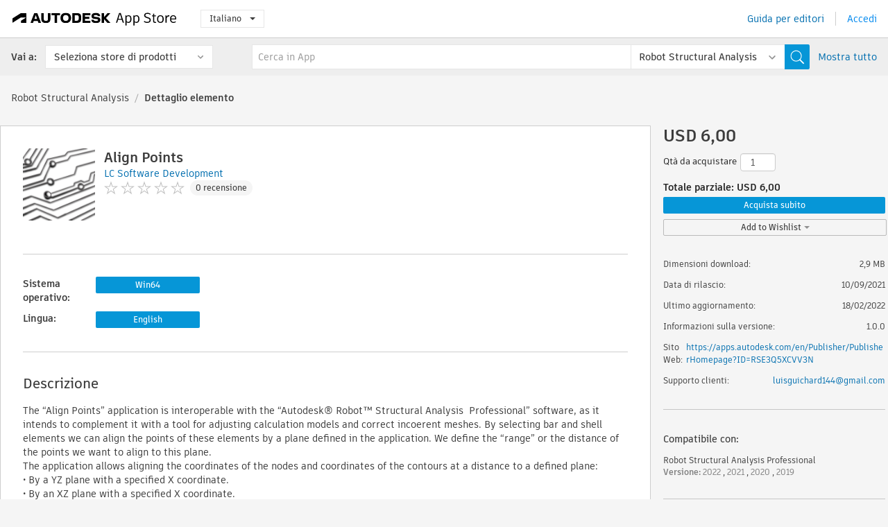

--- FILE ---
content_type: text/html; charset=utf-8
request_url: https://apps.autodesk.com/RSA/it/Detail/Index?id=80212527050832757&appLang=en&os=Win64
body_size: 12688
content:



<!DOCTYPE html>

<html lang="it">
<head>
    <meta charset="utf-8">
    <meta http-equiv="X-UA-Compatible" content="IE=edge,chrome=1">

    <title>
    Align Points | Robot Structural Analysis | Autodesk App Store
</title>
    <meta name="description" content='
    The “Align Points” app, as it intends to complement Robot Structural Analysis Professional with a tool for for adjusting calculation models by selecting bar and shell elements we can align the points.
'>
    <meta name="keywords" content='
    Autodesk Application Store, Autodesk App Store, Autodesk Exchange Apps, Autodesk Apps, software Autodesk, plug-in, plug-in, plug-in, componente aggiuntivo, componenti aggiuntivi, componente aggiuntivo, Robot Structural Analysis Professional,RSA___Structural Modelling
'>

    <meta name="author" content="">
    <meta name="viewport" content="width=1032, minimum-scale=0.65, maximum-scale=1.0">



<script>
    var analytics_id;
    var subscription_category;

    var bannedCountry = false;



    var getUrl = window.location;
    var baseUrl = getUrl.protocol + "//" + getUrl.host;


    fetch(baseUrl + '/api/Utils/ValidateCountry', {
        method: 'POST',
        headers: {
            'Content-Type': 'text/plain',
            'X-Requested-With': 'XMLHttpRequest'
        }
    })
        .then(response => response.text())
        .then(data => {
            bannedCountry = data;

            if (bannedCountry === 'False') {

                fetch(baseUrl + '/api/Utils/GetAnalyticsId', {
                    method: 'POST',
                    headers: {
                        'Content-Type': 'text/plain',
                        'X-Requested-With': 'XMLHttpRequest'
                    }
                })
                    .then(response => response.text())
                    .then(data => {
                        analytics_id = data;
                    })
                    .catch(error => {
                        console.error('An error occurred:', error);
                    });




                fetch(baseUrl + '/api/Utils/GetSubscriptionCategory', {
                    method: 'POST',
                    headers: {
                        'Content-Type': 'text/plain',
                        'X-Requested-With': 'XMLHttpRequest'
                    }
                })
                    .then(response => response.text())
                    .then(data => {
                        subscription_category = data;

                        if (!('pendo' in window)) {
                            window.pendo = { _q: [] };
                            for (const func_name of ['initialize', 'identify', 'updateOptions', 'pageLoad', 'track']) {
                                pendo[func_name] = function () {
                                    if (func_name === 'initialize') {
                                        pendo._q.unshift([func_name, ...arguments])
                                    } else {
                                        pendo._q.push([func_name, ...arguments])
                                    }
                                }
                            }
                        }

                        const language = document.cookie.split("; ").find((row) => row.startsWith("appLanguage="))?.split("=")[1];

                        pendo.initialize({
                            visitor: {
                                id: analytics_id,
                                role: (subscription_category === null || subscription_category.trim() === "") ? 'anonymous' : subscription_category,
                                appLanguage: language || 'en'
                            },
                            excludeAllText: true,
                        })

                    })
                    .catch(error => {
                        console.error('An error occurred:', error);
                    });
            }

        })
        .catch(error => {
            console.error('An error occurred:', error);
        });


    

</script>
<script async type="text/javascript" src="//tags.tiqcdn.com/utag/autodesk/apps/prod/utag.js"></script>


                <link rel="alternate" hreflang="cs" href="http://apps.autodesk.com/RSA/cs/Detail/Index?id=80212527050832757&amp;ln=en&amp;os=Win64" />
                <link rel="alternate" hreflang="de" href="http://apps.autodesk.com/RSA/de/Detail/Index?id=80212527050832757&amp;ln=en&amp;os=Win64" />
                <link rel="alternate" hreflang="en" href="http://apps.autodesk.com/RSA/en/Detail/Index?id=80212527050832757&amp;ln=en&amp;os=Win64" />
                <link rel="alternate" hreflang="es" href="http://apps.autodesk.com/RSA/es/Detail/Index?id=80212527050832757&amp;ln=en&amp;os=Win64" />
                <link rel="alternate" hreflang="fr" href="http://apps.autodesk.com/RSA/fr/Detail/Index?id=80212527050832757&amp;ln=en&amp;os=Win64" />
                <link rel="alternate" hreflang="hu" href="http://apps.autodesk.com/RSA/hu/Detail/Index?id=80212527050832757&amp;ln=en&amp;os=Win64" />
                <link rel="alternate" hreflang="ja" href="http://apps.autodesk.com/RSA/ja/Detail/Index?id=80212527050832757&amp;ln=en&amp;os=Win64" />
                <link rel="alternate" hreflang="ko" href="http://apps.autodesk.com/RSA/ko/Detail/Index?id=80212527050832757&amp;ln=en&amp;os=Win64" />
                <link rel="alternate" hreflang="pl" href="http://apps.autodesk.com/RSA/pl/Detail/Index?id=80212527050832757&amp;ln=en&amp;os=Win64" />
                <link rel="alternate" hreflang="pt" href="http://apps.autodesk.com/RSA/pt/Detail/Index?id=80212527050832757&amp;ln=en&amp;os=Win64" />
                <link rel="alternate" hreflang="ru" href="http://apps.autodesk.com/RSA/ru/Detail/Index?id=80212527050832757&amp;ln=en&amp;os=Win64" />
                <link rel="alternate" hreflang="zh-CN" href="http://apps.autodesk.com/RSA/zh-CN/Detail/Index?id=80212527050832757&amp;ln=en&amp;os=Win64" />
                <link rel="alternate" hreflang="zh-TW" href="http://apps.autodesk.com/RSA/zh-TW/Detail/Index?id=80212527050832757&amp;ln=en&amp;os=Win64" />

    <link rel="shortcut icon" href='https://s3.amazonaws.com/apps-build-content/appstore/1.0.0.157-PRODUCTION/Content/images/favicon.ico'>
        <link rel="stylesheet" href='https://s3.amazonaws.com/apps-build-content/appstore/1.0.0.157-PRODUCTION/Content/css/appstore-combined.min.css' />
    
    
    

</head>
<body>
    
    <div id="wrap" class="">
            <header id="header" class="header" role="navigation">
                <div class="header__navbar-container">
                    <div class="header__left-side --hide-from-pdf">
                        <div class="header__logo-wrapper">
                            <a class="header__logo-link" href="/it" aria-label="Autodesk App Store" title="Autodesk App Store"></a>
                        </div>
                        <div class="header__language-wrapper --hide-from-pdf">

<div class="btn-group language-changer">
    <button type="button" class="btn btn-default dropdown-toggle" data-toggle="dropdown">
        Italiano
        <span class="caret"></span>
    </button>
    <ul class="dropdown-menu" role="menu">
            <li data-language="cs" class="lang-selectable">
                <a>Čeština</a>
            </li>
            <li data-language="de" class="lang-selectable">
                <a>Deutsch</a>
            </li>
            <li data-language="fr" class="lang-selectable">
                <a>Fran&#231;ais</a>
            </li>
            <li data-language="en" class="lang-selectable">
                <a>English</a>
            </li>
            <li data-language="es" class="lang-selectable">
                <a>Espa&#241;ol</a>
            </li>
            <li data-language="hu" class="lang-selectable">
                <a>Magyar</a>
            </li>
            <li data-language="it" class="hover">
                <a>Italiano</a>
            </li>
            <li data-language="ja" class="lang-selectable">
                <a>日本語</a>
            </li>
            <li data-language="ko" class="lang-selectable">
                <a>한국어</a>
            </li>
            <li data-language="pl" class="lang-selectable">
                <a>Polski</a>
            </li>
            <li data-language="pt" class="lang-selectable">
                <a>Portugu&#234;s</a>
            </li>
            <li data-language="ru" class="lang-selectable">
                <a>Русский</a>
            </li>
            <li data-language="zh-CN" class="lang-selectable">
                <a>简体中文</a>
            </li>
            <li data-language="zh-TW" class="lang-selectable">
                <a>繁體中文</a>
            </li>
    </ul>
    
</div>                        </div>
                    </div>

                    <div class="header__right-side --hide-from-pdf">


<div class="collapse navbar-collapse pull-right login-panel" id="bs-example-navbar-collapse-l">
    <ul class="nav navbar-nav navbar-right">
        <li>
            <a href="https://damassets.autodesk.net/content/dam/autodesk/www/pdfs/app-store-getting-started-guide.pdf" target="_blank">Guida per editori</a>
        </li>

            <!--<li>
                <nav class="user-panel">-->
                        <!--<a id="get_started_button" data-autostart="false" tabindex="0" role="button"
                              data-href='/Authentication/AuthenticationOauth2?returnUrl=%2Fiframe_return.htm%3Fgoto%3Dhttps%253a%252f%252fapps.autodesk.com%253a443%252fRSA%252fit%252fDetail%252fIndex%253fid%253d80212527050832757%2526appLang%253den%2526os%253dWin64&amp;isImmediate=false&amp;response_type=id_token&amp;response_mode=form_post&amp;client_id=bVmKFjCVzGk3Gp0A0c4VQd3TBNAbAYj2&amp;redirect_uri=http%3A%2F%2Fappstore-local.autodesk.com%3A1820%2FAuthentication%2FAuthenticationOauth2&amp;scope=openid&amp;nonce=12321321&amp;state=12321321&amp;prompt=login'>
                            Accedi
                        </a>-->
                <!--</nav>
            </li>-->
            <li>
                <nav class="user-panel">
                    <ul>


                        <a href="/Authentication/AuthenticationOauth2?returnUrl=%2Fiframe_return.htm%3Fgoto%3Dhttps%253a%252f%252fapps.autodesk.com%253a443%252fRSA%252fit%252fDetail%252fIndex%253fid%253d80212527050832757%2526appLang%253den%2526os%253dWin64&amp;isImmediate=false&amp;response_type=id_token&amp;response_mode=form_post&amp;client_id=bVmKFjCVzGk3Gp0A0c4VQd3TBNAbAYj2&amp;redirect_uri=http%3A%2F%2Fappstore-local.autodesk.com%3A1820%2FAuthentication%2FAuthenticationOauth2&amp;scope=openid&amp;nonce=12321321&amp;state=12321321">
                            Accedi
                        </a>

                    </ul>
                </nav>
            </li>
    </ul>
</div>                    </div>
                </div>
                    <div class="navbar navbar-toolbar">
                        <div class="navbar-toolbar__left-side">
                            <div class="navbar__dropdown-label-wrapper">
                                <span class="navbar__dropdown-label">Vai a:</span>
                            </div>
                            <div class="navbar__dropdown-wrapper">
                                <div class="btn-group">
                                    <button type="button" class="btn btn-default dropdown-toggle dropdown-toggle--toolbar" data-toggle="dropdown">
                                        Seleziona store di prodotti
                                    </button>
                                    <ul class="dropdown-menu dropdown-menu-store" currentstore="RSA" role="menu">
                                            <li data-submenu-id="submenu-ACD">
                                                <a class="first-a" ga-storeid="Detail--ACD" href="/ACD/it/Home/Index">
                                                    AutoCAD
                                                </a>
                                            </li>
                                            <li data-submenu-id="submenu-RVT">
                                                <a class="first-a" ga-storeid="Detail--RVT" href="/RVT/it/Home/Index">
                                                    Revit
                                                </a>
                                            </li>
                                            <li data-submenu-id="submenu-BIM360">
                                                <a class="first-a" ga-storeid="Detail--BIM360" href="/BIM360/it/Home/Index">
                                                    ACC &amp; BIM360
                                                </a>
                                            </li>
                                            <li data-submenu-id="submenu-FORMIT">
                                                <a class="first-a" ga-storeid="Detail--FORMIT" href="/FORMIT/it/Home/Index">
                                                    FormIt
                                                </a>
                                            </li>
                                            <li data-submenu-id="submenu-SPCMKR">
                                                <a class="first-a" ga-storeid="Detail--SPCMKR" href="/SPCMKR/it/Home/Index">
                                                    Forma
                                                </a>
                                            </li>
                                            <li data-submenu-id="submenu-INVNTOR">
                                                <a class="first-a" ga-storeid="Detail--INVNTOR" href="/INVNTOR/it/Home/Index">
                                                    Inventor
                                                </a>
                                            </li>
                                            <li data-submenu-id="submenu-FUSION">
                                                <a class="first-a" ga-storeid="Detail--FUSION" href="/FUSION/it/Home/Index">
                                                    Fusion
                                                </a>
                                            </li>
                                            <li data-submenu-id="submenu-3DSMAX">
                                                <a class="first-a" ga-storeid="Detail--3DSMAX" href="/3DSMAX/it/Home/Index">
                                                    3ds Max
                                                </a>
                                            </li>
                                            <li data-submenu-id="submenu-MAYA">
                                                <a class="first-a" ga-storeid="Detail--MAYA" href="/MAYA/it/Home/Index">
                                                    Maya
                                                </a>
                                            </li>
                                            <li data-submenu-id="submenu-RSA">
                                                <a class="first-a" ga-storeid="Detail--RSA" href="/RSA/it/Home/Index">
                                                    Robot Structural Analysis
                                                </a>
                                            </li>
                                            <li data-submenu-id="submenu-ADSTPR">
                                                <a class="first-a" ga-storeid="Detail--ADSTPR" href="/ADSTPR/it/Home/Index">
                                                    Autodesk Advance Steel
                                                </a>
                                            </li>
                                            <li data-submenu-id="submenu-ARCH">
                                                <a class="first-a" ga-storeid="Detail--ARCH" href="/ARCH/it/Home/Index">
                                                    AutoCAD Architecture
                                                </a>
                                            </li>
                                            <li data-submenu-id="submenu-CIV3D">
                                                <a class="first-a" ga-storeid="Detail--CIV3D" href="/CIV3D/it/Home/Index">
                                                    Autodesk Civil 3D
                                                </a>
                                            </li>
                                            <li data-submenu-id="submenu-MEP">
                                                <a class="first-a" ga-storeid="Detail--MEP" href="/MEP/it/Home/Index">
                                                    AutoCAD MEP
                                                </a>
                                            </li>
                                            <li data-submenu-id="submenu-AMECH">
                                                <a class="first-a" ga-storeid="Detail--AMECH" href="/AMECH/it/Home/Index">
                                                    AutoCAD Mechanical
                                                </a>
                                            </li>
                                            <li data-submenu-id="submenu-MAP3D">
                                                <a class="first-a" ga-storeid="Detail--MAP3D" href="/MAP3D/it/Home/Index">
                                                    AutoCAD Map 3D
                                                </a>
                                            </li>
                                            <li data-submenu-id="submenu-ACAD_E">
                                                <a class="first-a" ga-storeid="Detail--ACAD_E" href="/ACAD_E/it/Home/Index">
                                                    AutoCAD Electrical
                                                </a>
                                            </li>
                                            <li data-submenu-id="submenu-PLNT3D">
                                                <a class="first-a" ga-storeid="Detail--PLNT3D" href="/PLNT3D/it/Home/Index">
                                                    AutoCAD Plant 3D
                                                </a>
                                            </li>
                                            <li data-submenu-id="submenu-ALIAS">
                                                <a class="first-a" ga-storeid="Detail--ALIAS" href="/ALIAS/it/Home/Index">
                                                    Alias
                                                </a>
                                            </li>
                                            <li data-submenu-id="submenu-NAVIS">
                                                <a class="first-a" ga-storeid="Detail--NAVIS" href="/NAVIS/it/Home/Index">
                                                    Navisworks
                                                </a>
                                            </li>
                                            <li data-submenu-id="submenu-VLTC">
                                                <a class="first-a" ga-storeid="Detail--VLTC" href="/VLTC/it/Home/Index">
                                                    Vault
                                                </a>
                                            </li>
                                            <li data-submenu-id="submenu-SCFD">
                                                <a class="first-a" ga-storeid="Detail--SCFD" href="/SCFD/it/Home/Index">
                                                    Simulation
                                                </a>
                                            </li>
                                    </ul>
                                </div>
                            </div>
                        </div>
                        <div class="navbar-toolbar__right-side">
                            <div id="search-plugin" class="pull-right detail-search-suggestion">


<div class="search-type-area">
    <label id="search-apps-placeholder-hint" hidden="hidden">Cerca in App</label>
    <label id="search-publishers-placeholder-hint" hidden="hidden">Cerca in Editori</label>

        <span class="search-type search-type-hightlighted" id="search-apps">App</span>
        <span class="search-type search-type-unhightlighted" id="search-publishers">Editori</span>
</div>

<div class="search-form-wrapper">
    <form id="search-form" class="normal-search Detail" name="search-form" action="/RSA/it/List/Search" method="get">
        <input type="hidden" name="isAppSearch" value="True" />
        <div id="search">
            <div class="search-wrapper">
                <div class="search-form-content">
                    <div class="nav-right">
                        <div class="nav-search-scope">
                            <div class="nav-search-facade" data-value="search-alias=aps">
                                AutoCAD<span class="caret"></span>
                            </div>
                            <select name="searchboxstore" id="search-box-store-selector" class="search-box-store-selector">
                                        <option value="All" >Tutte le app</option>
                                        <option value="ACD" >AutoCAD</option>
                                        <option value="RVT" >Revit</option>
                                        <option value="BIM360" >ACC &amp; BIM360</option>
                                        <option value="FORMIT" >FormIt</option>
                                        <option value="SPCMKR" >Forma</option>
                                        <option value="INVNTOR" >Inventor</option>
                                        <option value="FUSION" >Fusion</option>
                                        <option value="3DSMAX" >3ds Max</option>
                                        <option value="MAYA" >Maya</option>
                                        <option value="RSA" selected=&quot;selected&quot;>Robot Structural Analysis</option>
                                        <option value="ADSTPR" >Autodesk Advance Steel</option>
                                        <option value="ARCH" >AutoCAD Architecture</option>
                                        <option value="CIV3D" >Autodesk Civil 3D</option>
                                        <option value="MEP" >AutoCAD MEP</option>
                                        <option value="AMECH" >AutoCAD Mechanical</option>
                                        <option value="MAP3D" >AutoCAD Map 3D</option>
                                        <option value="ACAD_E" >AutoCAD Electrical</option>
                                        <option value="PLNT3D" >AutoCAD Plant 3D</option>
                                        <option value="ALIAS" >Alias</option>
                                        <option value="NAVIS" >Navisworks</option>
                                        <option value="VLTC" >Vault</option>
                                        <option value="SCFD" >Simulation</option>
                            </select>
                        </div>
                        <div class="nav-search-submit">
                            <button class="search-form-submit nav-input" type="submit"></button>
                        </div>


                        <input id="facet" name="facet" type="hidden" value="" />
                        <input id="collection" name="collection" type="hidden" value="" />
                        <input id="sort" name="sort" type="hidden" value="" />
                    </div><!-- nav-right -->
                    <div class="nav-fill">
                        <div class="nav-search-field">
                            <input autocomplete="off" class="search-form-keyword" data-query="" id="query-term" name="query" placeholder="Cerca in App" size="45" type="text" value="" />
                            <input type="hidden" id="for-cache-search-str">
                            <ul id="search-suggestions-box" class="search-suggestions-box-ul" hidden="hidden"></ul>
                        </div>
                    </div>
                </div>
            </div>
        </div>
    </form>

        <div class="show-all-wrapper">
            <span class="show_all">Mostra tutto</span>
        </div>
</div>
                            </div>
                        </div>
                    </div>
            </header>

        

    <!-- neck -->
    <div id="neck">
        <div class="neck-content">
            <div class="breadcrumb">
                                <a href="https://apps.autodesk.com/RSA/it/Home/Index">Robot Structural Analysis</a>
                            <span class="breadcrumb-divider">/</span>
                            <span class="last">Dettaglio elemento</span>
            </div>
        </div>
    </div>
    <!-- end neck -->



            <link rel="stylesheet" href='https://s3.amazonaws.com/apps-build-content/appstore/1.0.0.157-PRODUCTION/Content/css/lib/fs.stepper.css' />





<style>
    .button {
        background-color: #4CAF50; /* Green */
        border: none;
        color: white;
        padding: 15px 32px;
        text-align: center;
        text-decoration: none;
        display: inline-block;
        font-size: 16px;
        margin: 4px 2px;
        cursor: pointer;
    }

    .button1 {
        border-radius: 2px;
    }

    .button2 {
        border-radius: 4px;
    }

    .button3 {
        border-radius: 8px;
    }

    .button4 {
        border-radius: 12px;
    }

    .button5 {
        border-radius: 50%;
    }
</style>
<div id="modal_blocks" style="display:none">
    <fieldset>
        <div class="container">
            <div class="row">
                <div class="col-xs-12">

                    <div class="modal fade" tabindex="-1" id="loginModal"
                         data-keyboard="false" data-backdrop="static" style=" width: 339px; height: 393px;">
                        <div class="main">
                            <h3 class="title" style="font-weight: 100; font-size: 28px; margin-bottom: 48px; border-bottom: 1px solid black; padding: 20px 0px 19px 56px;">
                                Unavailable<button style=" font-size: 54px; margin-right: 32px; padding: 10px 21px 7px 3px; font-weight: 100;" type="button" class="close" data-dismiss="modal">
                                    ×
                                </button>
                            </h3>

                            <div class="message" style="font-size: 23px; font-weight: 100; padding: 17px 26px 41px 55px; ">
                                <h4 style="font-weight: 100;">This product is not currently available in your region.</h4>
                            </div>
                        </div>
                    </div>

                </div>
            </div>
        </div>
    </fieldset>
</div>

<!-- main -->
<div id="main" class="detail-page clearfix detail-main">
    <!-- quicklinks end -->
    <div id="content">
        <div id="content-wrapper">
            <div class="app-details" id="detail">
                <div style="display:none !important;" class="id_ox"></div>
                <div style="display:none !important;" class="Email_ox"></div>
                <div style="display:none !important;" class="Name_ox"></div>
                <div class="app-details__info">
                    <div class="app-details__image-wrapper">
                        <img class="app-details__image" src="https://autodesk-exchange-apps-v-1-5-staging.s3.amazonaws.com/data/content/files/images/RSE3Q5XCVV3N/80212527050832757/resized_8f0a9f66-d4e9-4b2c-a0d8-07bd2cb1662e_.jpeg?AWSAccessKeyId=AKIAWQAA5ADROJBNX5E4&amp;Expires=1769210746&amp;response-content-disposition=inline&amp;response-content-type=image%2Fpng&amp;Signature=67otVWBWn%2B0RF5FqIu8i%2FCtuDh4%3D" alt="Align Points" />
                    </div>
                    <div class="app-details__app-info" id="detail-info">
                        <div class="app-details__app-info-top">
                            <div class="app-details__title-wrapper">
                                <h1 class="app-details__title" id="detail-title" title="Align Points">Align Points</h1>

                            </div>
                            <div class="app-details__publisher-link-wrapper">
                                <a class="app-details__publisher-link" href="/it/Publisher/PublisherHomepage?ID=RSE3Q5XCVV3N" target="_blank">
                                    <span class="seller">LC Software Development</span>
                                </a>
                            </div>
                            <div class="app-details__rating-wrapper" id="detail-rating">
<input id="rating" name="rating" type="hidden" value="0" />
<div class="card__rating card__rating--small">
  <div class="star-rating-control">
          <div class="star-off star-rating"></div>
          <div class="star-off star-rating"></div>
          <div class="star-off star-rating"></div>
          <div class="star-off star-rating"></div>
          <div class="star-off star-rating"></div>
  </div>
</div>                                <a class="app-details__rating-link" href="#reviews">
                                    <span class="app-details__reviews-count reviews-count">0 recensione</span>
                                </a>
                            </div>
                        </div>

                        <div class="app-details__app-info-bottom">
                            <div class="app-details__icons-wrapper icons-cont">
                                <div class="badge-div">


<div class="product-badge-div-placeholder">
</div>


<div class="s-price-cont s-price-cont-hidden">

        <span class="price">Pagato</span>
</div>                                </div>
                                
                            </div>
                        </div>
                    </div>
                </div>

                <div id="extra" class="app-details__extras" data-basicurl="https://apps.autodesk.com/RSA/it/Detail/Index?id=">
                    <div class="app-details__versions-wrapper">
                            <div class="app-details__versions detail-versions-cont">
                                <div class="detail-version-cat">Sistema operativo:</div>
                                <div class="detail-versions">
                                                <button class="flat-button flat-button-normal flat-button-slim app-os-default-btn" data-os="Win64">Win64</button>
                                </div>
                            </div>

                        <div class="app-details__versions detail-versions-cont">
                            <div class="detail-version-cat">Lingua:</div>
                            <div class="detail-versions">
                                                <button class="flat-button flat-button-normal flat-button-slim app-lang-default-btn" data-lang="en" data-os="Win64">English</button>
                            </div>
                        </div>
                    </div>

                    <div class="app-details__app-description">
                        <h2>Descrizione</h2>
                        <div class="description">
                            <p><span lang="EN-US">The &ldquo;Align Points&rdquo; application is interoperable with the &ldquo;<span id="GUID-117E28AE-6601-4209-A192-212057927A15">Autodesk&reg; Robot&trade; Structural Analysis</span>&nbsp;&nbsp;Professional&rdquo; software, as it intends to complement it with a tool for adjusting calculation models and correct incoerent meshes. By selecting bar and shell elements we can align the points of these elements by a plane defined in the application. We define the &ldquo;range&rdquo; or the distance of the points we want to align to this plane.</span></p>
<p class="MsoNormal"><span style="mso-ansi-language: EN-US;" lang="EN-US">The application allows aligning the coordinates of the nodes and coordinates of the contours at a distance to a defined plane:</span></p>
<p class="MsoNormal"><span style="mso-ansi-language: EN-US;" lang="EN-US">&bull; By a YZ plane with a specified X coordinate.</span></p>
<p class="MsoNormal"><span style="mso-ansi-language: EN-US;" lang="EN-US">&bull; By an XZ plane with a specified X coordinate.</span></p>
<p class="MsoNormal"><span style="mso-ansi-language: EN-US;" lang="EN-US">&bull; by an XY plane with a specified Z coordinate.</span></p>
<p class="MsoNormal"><span style="mso-ansi-language: EN-US;" lang="EN-US">&bull; By a vertical plane defined by a diagonal line in the XY plane.</span></p>
<p class="MsoNormal"><span style="mso-ansi-language: EN-US;" lang="EN-US">&nbsp;</span></p>
<div>
<p><strong>Note</strong>:&nbsp;This app uses a custom installer (and not the standard App Store installer).&nbsp;</p>
</div>
                        </div>

                            <div class="description">
                                <a class="helpdoc" target="_blank" href="https://apps.autodesk.com/RSA/en/Detail/HelpDoc?appId=80212527050832757&amp;appLang=en&amp;os=Win64">Leggi documento Guida</a>
                            </div>
                    </div>

                    <div class="app-details__app-about-version">
                            <h2>Informazioni sulla versione</h2>
                            <div class="description">
                                <div class="version-title">Versione 1.0.0, 18/02/2022</div>
                                <div style="margin-top: 10px; white-space: pre-wrap;">Initial Release.</div>
                            </div>

                            <hr />
                            <div>
                                <a class="privacy-policy" target="_blank" href="https://www.lcsofwaredevelopment.com/">Informativa sulla privacy dell&#39;autore</a>
                            </div>
                            <hr />
                    </div>
                </div>


<div id="screenshots">
        <h2 class="title">Schermate e video</h2>
        <div class="preview-container">
            <div class="preview-prev" style="display: none;"></div>
            <div class="preview-next" style=""></div>
            <div class="preview-overlay">
                <div class="center-icon"></div>
            </div>
            <img id="image-viewer"/>
            <iframe id="video-viewer" scrolling="no" style="display:none;height:508px;" frameborder="0" allowfullscreen webkitallowfullscreen></iframe>
        </div>
        <div class="text-container">
            <span class="title"></span>
            <br/>
            <span class="description"></span>
        </div>
        <ul id="mycarousel" class="jcarousel-skin-tango">
            <li>
			    <div class="img-container">
                        <a href="https://autodesk-exchange-apps-v-1-5-staging.s3.amazonaws.com/data/content/files/images/RSE3Q5XCVV3N/80212527050832757/original_0c650cf2-3bf8-4669-8fe6-5d6db90c98c1_.JPG?AWSAccessKeyId=AKIAWQAA5ADROJBNX5E4&amp;Expires=1768934535&amp;response-content-disposition=inline&amp;response-content-type=image%2Fpng&amp;Signature=rgCgM3ai%2BxhwzGD%2Ff1WLqwFE5OY%3D" data-title="" data-type="image" data-desc="">
                            <img src="https://autodesk-exchange-apps-v-1-5-staging.s3.amazonaws.com/data/content/files/images/RSE3Q5XCVV3N/80212527050832757/original_0c650cf2-3bf8-4669-8fe6-5d6db90c98c1_.JPG?AWSAccessKeyId=AKIAWQAA5ADROJBNX5E4&amp;Expires=1768934535&amp;response-content-disposition=inline&amp;response-content-type=image%2Fpng&amp;Signature=rgCgM3ai%2BxhwzGD%2Ff1WLqwFE5OY%3D" alt="" />
                        </a>
			    </div>
		    </li>
            <li>
			    <div class="img-container">
                        <a href="https://autodesk-exchange-apps-v-1-5-staging.s3.amazonaws.com/data/content/files/images/RSE3Q5XCVV3N/80212527050832757/original_673eda98-4724-4989-8633-3bf4c777e18a_.JPG?AWSAccessKeyId=AKIAWQAA5ADROJBNX5E4&amp;Expires=1768934535&amp;response-content-disposition=inline&amp;response-content-type=image%2Fpng&amp;Signature=ZdAAyAGqBEP0BnCqt69Hk0z7hOM%3D" data-title="" data-type="image" data-desc="">
                            <img src="https://autodesk-exchange-apps-v-1-5-staging.s3.amazonaws.com/data/content/files/images/RSE3Q5XCVV3N/80212527050832757/original_673eda98-4724-4989-8633-3bf4c777e18a_.JPG?AWSAccessKeyId=AKIAWQAA5ADROJBNX5E4&amp;Expires=1768934535&amp;response-content-disposition=inline&amp;response-content-type=image%2Fpng&amp;Signature=ZdAAyAGqBEP0BnCqt69Hk0z7hOM%3D" alt="" />
                        </a>
			    </div>
		    </li>
            <li>
			    <div class="img-container">
                        <a href="https://autodesk-exchange-apps-v-1-5-staging.s3.amazonaws.com/data/content/files/images/RSE3Q5XCVV3N/80212527050832757/original_cd875091-79b6-4554-b10a-093c258ed859_.JPG?AWSAccessKeyId=AKIAWQAA5ADROJBNX5E4&amp;Expires=1768934535&amp;response-content-disposition=inline&amp;response-content-type=image%2Fpng&amp;Signature=lCRWIQoUTRkwf3NflRUaqgh%2BE6g%3D" data-title="" data-type="image" data-desc="">
                            <img src="https://autodesk-exchange-apps-v-1-5-staging.s3.amazonaws.com/data/content/files/images/RSE3Q5XCVV3N/80212527050832757/original_cd875091-79b6-4554-b10a-093c258ed859_.JPG?AWSAccessKeyId=AKIAWQAA5ADROJBNX5E4&amp;Expires=1768934535&amp;response-content-disposition=inline&amp;response-content-type=image%2Fpng&amp;Signature=lCRWIQoUTRkwf3NflRUaqgh%2BE6g%3D" alt="" />
                        </a>
			    </div>
		    </li>
            <li>
			    <div class="img-container">
                        <a href="https://autodesk-exchange-apps-v-1-5-staging.s3.amazonaws.com/data/content/files/images/RSE3Q5XCVV3N/80212527050832757/original_02481d18-6621-445d-af80-5ed85c1ab27d_.PNG?AWSAccessKeyId=AKIAWQAA5ADROJBNX5E4&amp;Expires=1768934535&amp;response-content-disposition=inline&amp;response-content-type=image%2Fpng&amp;Signature=XXUDzPy9TvJMczLWDic8huTU4bI%3D" data-title="" data-type="image" data-desc="">
                            <img src="https://autodesk-exchange-apps-v-1-5-staging.s3.amazonaws.com/data/content/files/images/RSE3Q5XCVV3N/80212527050832757/original_02481d18-6621-445d-af80-5ed85c1ab27d_.PNG?AWSAccessKeyId=AKIAWQAA5ADROJBNX5E4&amp;Expires=1768934535&amp;response-content-disposition=inline&amp;response-content-type=image%2Fpng&amp;Signature=XXUDzPy9TvJMczLWDic8huTU4bI%3D" alt="" />
                        </a>
			    </div>
		    </li>
            <li>
			    <div class="img-container">
				        <a href="https://www.youtube.com/embed/egTIgJiwPzc" data-title="" data-type="video" data-desc="">
                            <div class="video-overlay">
                            </div>
					        <img src="https://img.youtube.com/vi/egTIgJiwPzc/mqdefault.jpg" alt="" />
				        </a>
			    </div>
		    </li>
	    </ul>
        
</div>
            </div>

<div id="reviews">
  <h2>Recensioni dei clienti</h2>
        <div class="reviews-stars">
<input id="rating" name="rating" type="hidden" value="0" />
<div class="card__rating card__rating--small">
  <div class="star-rating-control">
          <div class="star-off star-rating"></div>
          <div class="star-off star-rating"></div>
          <div class="star-off star-rating"></div>
          <div class="star-off star-rating"></div>
          <div class="star-off star-rating"></div>
  </div>
</div>            <div class="reviews-stars__reviews-count reviews-count">0 recensione</div>
        </div>
        <div class="reviews-info">
                <span class="comment signin_linkOauth2" data-href='/Authentication/AuthenticationOauth2?returnUrl=%2Fiframe_return.htm%3Fgoto%3D%252fRSA%252fit%252fDetail%252fIndex%253fid%253d80212527050832757%2526appLang%253den%2526os%253dWin64&amp;isImmediate=false'>
                    accedere per scrivere una recensione
                </span>
                <a class="get-tech-help" href="mailto:luisguichard144@gmail.com">Richiedi assistenza tecnica</a>
        </div>

  <div id="comments">
    <div id="comments-container">
        <ul id="comments-list">
        </ul>
    </div>
    <div class="clear">
    </div>
  </div>
</div>
        </div>
    </div>
    <div id="right">
        <div id="right-wrapper">
<div class="side-panel">
    <div id="purchase" class="purchase-container">
        <div class="purchase_form_container"></div>
            <h4 class="price-str">USD 6,00</h4>


        
            <div class="purchase-panel">
                <div class="price-qty-total">
                    <div class="qty-to-purchase normal-text purchase-grid">
                        <span class="qty-to-purchase-title">Qt&#224; da acquistare</span>
                        <div class="stepper-input">
                            <input id="multi-purchase-input" value="1" type="number" min="1" max="100" step="1" />
                        </div>
                    </div>
                    <div class="clear"></div>
                    <div class="purchase-subtotal bold-text" data-href="Totale parziale: USD " unit-price="6.00" data-sep=",">
                        Totale parziale:  USD 6,00
                    </div>

                </div>
                <div class="clear"></div>
                <div class="purchase-action">
                    <button class="flat-button flat-button-normal signin_linkOauth2" id="" data-href="/Authentication/AuthenticationOauth2?returnUrl=%2Fiframe_return.htm%3Fgoto%3D%252fRSA%252fit%252fDetail%252fIndex%253fid%253d80212527050832757%2526appLang%253den%2526os%253dWin64%2526autostart%253dtrue&amp;isImmediate=false&amp;quantity=">Acquista subito</button>
                </div>
                <div class="clear"></div>
            </div>
        <!-- Wishlist -->
        <div class="dropdown dropdown-wishlist">
            
            <a class="dropdown-toggle flat-button flat-button-normal signin_linkOauth2" id="" data-href="/Authentication/AuthenticationOauth2?returnUrl=%2Fiframe_return.htm%3Fgoto%3D%2FRSA%2Fit%2FDetail%2FIndex%3Fid%3D80212527050832757%26appLang%3Den%26os%3DWin64&amp;isImmediate=false" data-toggle="dropdown">
                Add to Wishlist
                <b class="caret"></b>
            </a>
            
            <ul class="dropdown-menu" role="menu" aria-labelledby="dWLabel">
                <li><a data-target="#createWishList" data-wishitemid="80212527050832757:en:win64" id="CreateWishAndAddItemID" role="button" data-toggle="modal">Creare una nuova wish-list</a></li>
            </ul>
        </div>
        <!-- Modal -->
        <div id="addToWishListContent" style="display:none">
            <div style="display:block;">
                <div id="addToWishList" class="modal hide fade" tabindex="-1" role="dialog" aria-labelledby="myModalLabel" aria-hidden="true" style="width: 455px;">
                    <div class="modal-header" style="padding-left: 20px;padding-right: 20px;">
                        <h3 class="ellipsis" style="width:400px;font-size: 14px;padding-top: 20px;" id="WishNameTittleID"></h3>
                    </div>
                    <div class="modal-body" style="padding-top: 10px;padding-left: 20px;padding-right: 20px;padding-bottom: 10px;">
                        <div class="img-wrapper pull-left">
                            <img style="width:40px;height:40px" src="https://autodesk-exchange-apps-v-1-5-staging.s3.amazonaws.com/data/content/files/images/RSE3Q5XCVV3N/80212527050832757/resized_8f0a9f66-d4e9-4b2c-a0d8-07bd2cb1662e_.jpeg?AWSAccessKeyId=AKIAWQAA5ADROJBNX5E4&amp;Expires=1769210746&amp;response-content-disposition=inline&amp;response-content-type=image%2Fpng&amp;Signature=67otVWBWn%2B0RF5FqIu8i%2FCtuDh4%3D" class="product-icon" alt="Align Points" />
                        </div>
                        <div id="detail-info">
                            <h1 style="font-size:16px" class="ellipsis" id="detail-title" title="Align Points">Align Points</h1>
                                <h4 class="price-str">USD 6,00</h4>
                        </div>

                    </div>
                    <div class="modal-footer" style="padding-left: 20px;padding-right: 20px;padding-top:10px;padding-bottom: 20px;">
                        <a id="wishViewLinkID" href=""><button style="width:200px;height:25px" class="btn btn-primary">Visualizza la wish-list</button></a>
                        <a><button style="width:200px;height:25px;margin-left: 10px;" id="ContinueExploringID" class="btn text-info" data-dismiss="modal" aria-hidden="true">Continuare a esplorare</button></a>
                    </div>
                </div>
            </div>
        </div>
        <div id="createWishListContentID" style="display:none">
            <div id="createWishList" class="modal hide fade" tabindex="-1" role="dialog" aria-labelledby="myModalLabel" aria-hidden="true" style="width:455px">
                <div class="modal-header" style="padding-top:20px;padding-right:20px;padding-left:20px">
                    <h3 class="ellipsis" style="width:400px;font-size:14px" id="myModalLabel">Nome wish-list</h3>
                </div>
                <div class="modal-body" style="padding-top:5px;padding-right:20px;padding-left:20px;overflow:hidden;padding-bottom:10px">
                    <input type="text" style="height:25px;font-size:14px" name="name" id="WishNameID" autocomplete="off" />
                </div>
                <div class="modal-footer" style="padding-bottom:20px;padding-top:10px;padding-right:20px;padding-left:20px">
                    <button style="width:200px;height:25px;font-size:14px;padding:0px" id="CreatNewWishID" data-wishitemid="80212527050832757:en:win64" class="btn btn-primary">Crea wish-list</button>
                    <button style="width:200px;height:25px;font-size:14px;padding:0px;margin-left:10px" class="btn text-info" data-dismiss="modal" aria-hidden="true">Annulla</button>
                </div>
            </div>
        </div>
    </div>

    

    <div class="download-info-wrapper">
            <div class="download-info break-word">
                <div class="property">Dimensioni download:</div>
                <div class="value">2,9 MB</div>
            </div>
        <div class="download-info break-word">
            <div class="property">Data di rilascio:</div>
            <div class="value">10/09/2021</div>
        </div>
        <div class="download-info break-word">
            <div class="property">Ultimo aggiornamento:</div>
            <div class="value">18/02/2022</div>
        </div>
            <div class="download-info break-word">
                <div class="property">Informazioni sulla versione:</div>
                <div class="value">1.0.0</div>
            </div>
        <div class="download-info break-word">
            <div class="property">Sito Web:</div>
            <div class="value">
                <div>
                        <a href="https://apps.autodesk.com/en/Publisher/PublisherHomepage?ID=RSE3Q5XCVV3N" target="_blank">https://apps.autodesk.com/en/Publisher/PublisherHomepage?ID=RSE3Q5XCVV3N</a>
                </div>
            </div>
        </div>
        <div class="download-info break-word">
            <div class="property">Supporto clienti:</div>
            <div class="value">
                <div>
                        <a href="mailto:luisguichard144@gmail.com">luisguichard144@gmail.com</a>

                </div>
            </div>
        </div>
    </div>

    <div class="product-compatible-wrapper">
        <h5>Compatibile con:</h5>
        <ul class="compatible-with-list">
                    <li class="compatible-with-list-group">Robot Structural Analysis Professional</li>
                            <li class="">
                                <span class="compatible-version-title compatible-version">Versione:</span>
                                    <span class="compatible-version">2022</span>
                                        <span>,</span>
                                    <span class="compatible-version">2021</span>
                                        <span>,</span>
                                    <span class="compatible-version">2020</span>
                                        <span>,</span>
                                    <span class="compatible-version">2019</span>
                            </li>
        </ul>
    </div>
</div>
        </div>
    </div>
    <div class="clear">
    </div>
</div>
<div id="app-detail-info" style="display: none" data-appid="80212527050832757" data-publisherid="RSE3Q5XCVV3N" data-publisher="LC Software Development"></div>
<div id="download-link-popup" class="overlay_window" style="display: none;">
    <header><h1>Scarica</h1></header>
    <div class="body_container">
        <span>La dimensione del file che verr&#224; scaricato supera 300 MB.</span>
        <br />
        <span>Fare clic <a id="download-url" href="" target="_blank">qui</a> per eseguire il download direttamente oppure <a id="copy-url">copiare l'URL di download</a> nell'applicazione per la gestione dei download.</span>
        <br />
        <span>Per i file di dimensioni pi&#249; grandi, si consiglia di utilizzare un&#39;applicazione per la gestione dei download.</span>
    </div>
</div>

<!-- end main -->


            <div style="display:none;" id="flash-message-notification"></div>


<script>


</script>
<div class="clear"></div>

<footer id="footer" class="">
    
    <div class="footer__left">
        <div class="footer__copy-wrapper">
            <p class="footer__copy">&#169; Copyright 2011-2026 Autodesk, Inc. All rights reserved.</p>
        </div>
        <ul class="footer__items">
            <li class="footer__item"><a target="_blank" href="https://usa.autodesk.com/privacy/">Informativa sulla privacy</a></li>
            <li class="footer__item"><a target="_blank" href="https://www.autodesk.com/trademark">Note legali e marchi</a></li>
            <li class="footer__item"><a target="_blank" href="/it/public/TermsOfUse">Termini di utilizzo</a></li>
            <li class="footer__item about">Info</li>
            <li class="footer__item"><a target="_blank" href="/it/Public/FAQ">Domande frequenti</a></li>
            <li class="footer__item"><a href="mailto:appsinfo@autodesk.com">Contattaci</a></li>
            <li class="footer__item footer__item--privacy">
                <a data-opt-in-preferences="" href="#">Privacy Settings</a>
            </li>
        </ul>
    </div>
    <div class="footer__right">
        <a class="footer__logo-link" href="https://www.autodesk.com/" target="_blank"></a>
    </div>
</footer>

        <div id="goTop">
            <img src="https://s3.amazonaws.com/apps-build-content/appstore/1.0.0.157-PRODUCTION/Content/images/buttons/totop50.png" alt="Vai all&#39;inizio">
        </div>
    </div>

    <!--[if lte IE 7 ]><script src="https://s3.amazonaws.com/apps-build-content/appstore/1.0.0.157-PRODUCTION/Scripts/lib/json2.min.js"></script><![endif]-->
    <script src="/it/Resource/ClientResources?v=29526483%3Ait"></script>
        <script src="https://s3.amazonaws.com/apps-build-content/appstore/1.0.0.157-PRODUCTION/Scripts/appstore-3rdlibs.min.js"></script>
        <script src="https://s3.amazonaws.com/apps-build-content/appstore/1.0.0.157-PRODUCTION/Scripts/lib/bootstrap.min.js"></script>
        <script src="https://s3.amazonaws.com/apps-build-content/appstore/1.0.0.157-PRODUCTION/Scripts/appstore-combined.min.js"></script>

    <script>
        jQuery(document).ready(Appstore.init);
    </script>

    
    
    <script type="text/javascript" src="../../../../Scripts/lib/tiny_mce/tiny_mce.js"></script>
    <script src="https://s3.amazonaws.com/apps-build-content/appstore/1.0.0.157-PRODUCTION/Scripts/lib/jquery.raty.js"></script>
    <script src="https://s3.amazonaws.com/apps-build-content/appstore/1.0.0.157-PRODUCTION/Scripts/lib/jquery.fs.stepper.js"></script>
    <script src="https://s3.amazonaws.com/apps-build-content/appstore/1.0.0.157-PRODUCTION/Scripts/modules/detail.js"></script>
    <script src="https://s3.amazonaws.com/apps-build-content/appstore/1.0.0.157-PRODUCTION/Scripts/lib/layer/layer.min.js"></script>
    <script src="https://s3.amazonaws.com/apps-build-content/appstore/1.0.0.157-PRODUCTION/Scripts/lib/zclip/jquery.zclip.min.js"></script>
    
    
    <script type="application/ld+json">
        {
        "@context": "http://schema.org/",
        "@type": "SoftwareApplication",
        "name": "Align Points",
        "image": "https://autodesk-exchange-apps-v-1-5-staging.s3.amazonaws.com/data/content/files/images/RSE3Q5XCVV3N/80212527050832757/resized_8f0a9f66-d4e9-4b2c-a0d8-07bd2cb1662e_.jpeg?AWSAccessKeyId=AKIAWQAA5ADROJBNX5E4&amp;Expires=1769210746&amp;response-content-disposition=inline&amp;response-content-type=image%2Fpng&amp;Signature=67otVWBWn%2B0RF5FqIu8i%2FCtuDh4%3D",
        "operatingSystem": "Win64",
        "applicationCategory": "http://schema.org/DesktopApplication",
        "offers":{
        "@type": "Offer",
        "price": "6",
        "priceCurrency": "USD"
        }
        }
    </script>

</body>
</html>


--- FILE ---
content_type: text/html; charset=utf-8
request_url: https://apps.autodesk.com/RSA/it/Detail/GetAppsOfSamePublisher?appId=80212527050832757&publisherId=RSE3Q5XCVV3N&publisher=LC%20Software%20Development
body_size: 1397
content:


<div class="side-panel apps-promote-panel">

    <h2>Informazioni sull&#39;autore</h2>
    <a class="company-info-link-wrapper" target="_blank" href="/it/Publisher/PublisherHomepage?ID=RSE3Q5XCVV3N">
        <div class="company-info-cont">
            <img class="info-logo" src="//autodesk-exchange-apps-v-1-5-staging.s3.amazonaws.com/data/content/files/images/RSE3Q5XCVV3N/files/resized_5bee2950-8f2d-4515-a0b0-793b9af1c715_.jpeg?AWSAccessKeyId=AKIAWQAA5ADROJBNX5E4&amp;Expires=1768875299&amp;response-content-disposition=inline&amp;response-content-type=image%2Fpng&amp;Signature=UWMnJeqE2x8B7JJnEw7a4nbrUt0%3D" />
            <div class="company-info">
                <div class="company-title">LC Software Development</div>
                <div class="company-numbers-wrapper">
                    <span class="company-number">1</span>
                    <span class="company-numberitem">App</span>
                </div>
            </div>
        </div>
    </a>



<div class="service-list-wrapper">
    <h4 class="list-title">Servizi di consulenza per questo autore</h4>
    <ul class="service-list">
<li><span>Sviluppo di applicazioni</span></li>    </ul>
</div>
</div>
<div class="promo-card__sidebar-wrapper ad-hide">
    <div class="promo-card promo-card--sidebar">
        <a class="promo-card__link promo-card__link--icon btn-ga-click"
           href="https://servicesmarketplace.autodesk.com/?utm_source=adskAppStore&utm_medium=referral&utm_campaign=launch-oct&utm_term=app-detail"
           ga-category="Others"
           ga-action="DeveloperBTNClick">
            <h2 class="promo-card__title">Assumi consulenti</h2>
            <p class="promo-card__description">Dai corsi di formazione online alla personalizzazione del software, trova i principali consulenti in Autodesk Services Marketplace. Fai clic per sfogliare i fornitori.</p>
        </a>
    </div>
</div>
<br/>

    
